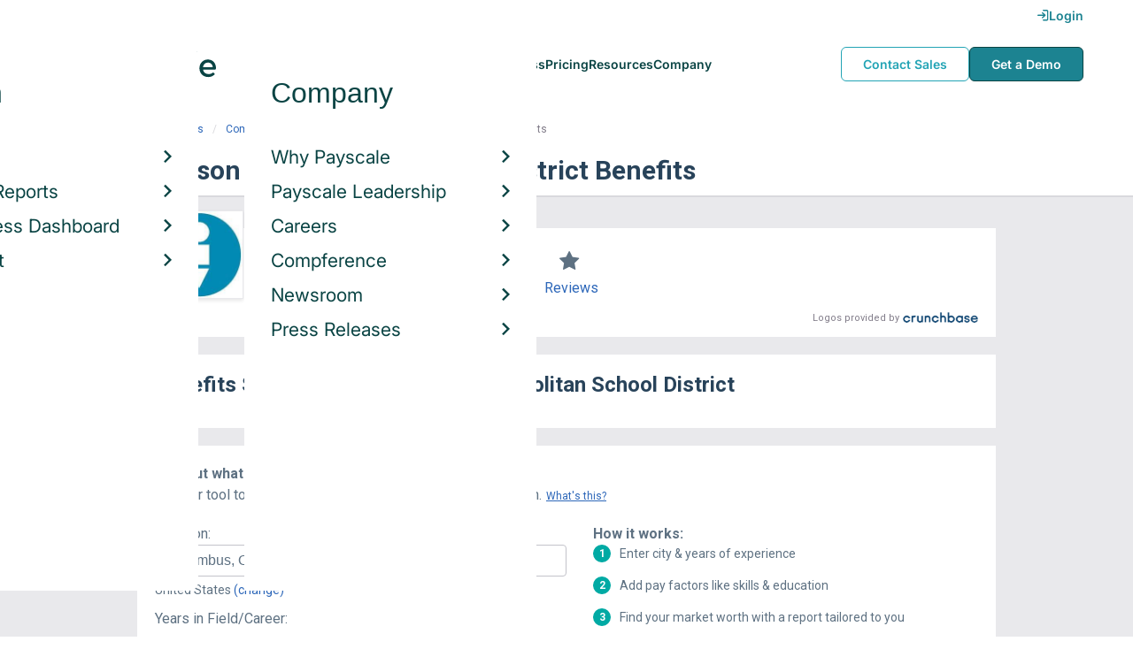

--- FILE ---
content_type: text/html; charset=utf-8
request_url: https://www.payscale.com/research/US/Employer=Madison_Metropolitan_School_District/Benefits
body_size: 9221
content:
<!DOCTYPE html><html><head><script>
          var googletag = googletag || {};
          googletag.cmd = googletag.cmd || [];</script><script type="text/plain" class="optanon-category-C0002">
var appInsights=window.appInsights||function(a){
  function b(a){c[a]=function(){var b=arguments;c.queue.push(function(){c[a].apply(c,b)})}}var c={config:a},d=document,e=window;setTimeout(function(){var b=d.createElement("script");b.src=a.url||"https://az416426.vo.msecnd.net/scripts/a/ai.0.js",d.getElementsByTagName("script")[0].parentNode.appendChild(b)});try{c.cookie=d.cookie}catch(a){}c.queue=[];for(var f=["Event","Exception","Metric","PageView","Trace","Dependency"];f.length;)b("track"+f.pop());if(b("setAuthenticatedUserContext"),b("clearAuthenticatedUserContext"),b("startTrackEvent"),b("stopTrackEvent"),b("startTrackPage"),b("stopTrackPage"),b("flush"),!a.disableExceptionTracking){f="onerror",b("_"+f);var g=e[f];e[f]=function(a,b,d,e,h){var i=g&&g(a,b,d,e,h);return!0!==i&&c["_"+f](a,b,d,e,h),i}}return c
  }({
    instrumentationKey:"d1bff452-16c0-4f15-9744-223f27abe717",
    disableExceptionTracking: false,
    verboseLogging: true
  });
window.appInsights=appInsights,appInsights.queue&&0===appInsights.queue.length&&appInsights.trackPageView();</script><link rel="preconnect" href="https://cdn-payscale.com" crossorigin="anonymous"/><link rel="preconnect" href="https://adservice.google.com" crossorigin="true"/><link rel="preconnect" href="https://fonts.gstatic.com" crossorigin="anonymous"/><link rel="preconnect" href="https://fonts.googleapis.com" crossorigin="anonymous"/><script src="https://instant.page/5.1.0" type="module" integrity="sha384-by67kQnR+pyfy8yWP4kPO12fHKRLHZPfEsiSXR8u2IKcTdxD805MGUXBzVPnkLHw"></script><script type="module" src="https://cdn-payscale.com/resources/ud/_script-prod.js"></script><link rel="stylesheet" href="https://www.payscale.com/resources/ud/wp-preserve/includes/css/dashicons.min.css?ver=6.4.3"/><link rel="stylesheet" href="https://cdnjs.cloudflare.com/ajax/libs/font-awesome/5.15.3/css/all.min.css"/><meta name="viewport" content="width=device-width"/><meta charSet="utf-8"/><meta name="robots" content="noindex, follow"/><title>Madison Metropolitan School District Benefits &amp; Perks | PayScale</title><meta name="description" content="Madison Metropolitan School District employee benefits and perks data. Find information about retirement plans, insurance benefits, paid time off, reviews, and more."/><link rel="canonical" href="https://www.payscale.com/research/US/Employer=Madison_Metropolitan_School_District/Benefits"/><script>
              if (typeof window !== 'undefined' && window !== null) {
                window.dataLayer = window.dataLayer || [];
                window.dataLayer.push({
                  rcSection: 'Employer Benefits',
                  cacheControl: 'public',
                  origin: 'payscale'
                });
              }</script><script crossorigin="anonymous">
          (function(e){var t=new XMLHttpRequest;t.open("GET",e,!0),t.onreadystatechange=(function(){if(4==t.readyState&&200==t.status){let e=t.responseText;e=e.replace(/}/g,"font-display: swap; }");const a=document.getElementsByTagName("head")[0],n=document.createElement("style");n.appendChild(document.createTextNode(e)),a.appendChild(n)}}),t.send()})("https://fonts.googleapis.com/css?family=Roboto:300,400,700,900");
          </script><link rel="icon" href="https://cdn-payscale.com/content/assets/images/payscale-favicon-2.png" sizes="32x32" type="image/png"/><script>!function(t){var o={};function r(e){if(o[e])return o[e].exports;var n=o[e]={i:e,l:!1,exports:{}};return t[e].call(n.exports,n,n.exports,r),n.l=!0,n.exports}r.m=t,r.c=o,r.d=function(e,n,t){r.o(e,n)||Object.defineProperty(e,n,{enumerable:!0,get:t})},r.r=function(e){"undefined"!=typeof Symbol&&Symbol.toStringTag&&Object.defineProperty(e,Symbol.toStringTag,{value:"Module"}),Object.defineProperty(e,"__esModule",{value:!0})},r.t=function(n,e){if(1&e&&(n=r(n)),8&e)return n;if(4&e&&"object"==typeof n&&n&&n.__esModule)return n;var t=Object.create(null);if(r.r(t),Object.defineProperty(t,"default",{enumerable:!0,value:n}),2&e&&"string"!=typeof n)for(var o in n)r.d(t,o,function(e){return n[e]}.bind(null,o));return t},r.n=function(e){var n=e&&e.__esModule?function(){return e.default}:function(){return e};return r.d(n,"a",n),n},r.o=function(e,n){return Object.prototype.hasOwnProperty.call(e,n)},r.p="",r(r.s=17)}({0:function(e,n,t){"use strict";t.r(n),t.d(n,"hasAcceptedCookiePolicy",function(){return r}),t.d(n,"createNecessaryCookie",function(){return c}),t.d(n,"createCookie",function(){return i}),t.d(n,"readCookie",function(){return o}),t.d(n,"eraseCookie",function(){return u});var r=function(){var e=o("accept-cookie"),n=o("client-origin");return"yes"===e||"na"===e||"non-eu"===n&&(c("accept-cookie","na",".payscale.com",365),!0)},c=function(e,n,t,o){var r="";if(o){var c=new Date;c.setTime(c.getTime()+24*o*60*60*1e3),r="; expires=".concat(c.toGMTString())}var i=t?"".concat(e,"=").concat(n).concat(r,"; domain=").concat(t,"; path=/"):"".concat(e,"=").concat(n).concat(r,"; path=/");document.cookie=i},i=function(e,n,t,o){(r()||-1===o)&&c(e,n,t,o)},o=function(e){for(var n="".concat(e,"="),t=document.cookie.split(";"),o=0;o<t.length;o++){for(var r=t[o];" "===r.charAt(0);)r=r.substring(1,r.length);if(0===r.indexOf(n))return r.substring(n.length,r.length)}return null},u=function(e,n){if(n)i(e,"",n,-1);else for(var t=document.domain.split("."),o=0;o<t.length;o++){var r="".concat(t.slice(o,t.length).join("."));i(e,"",r,-1),i(e,"",".".concat(r),-1)}}},17:function(e,n,t){"use strict";t.r(n);var o=t(0);"undefined"!=typeof window&&Object.keys(o).forEach(function(e){window[e]=o[e]})}});</script><script>(function(w,d,s,l,i){w[l]=w[l]||[];w[l].push({'gtm.start':
  new Date().getTime(),event:'gtm.js'});var f=d.getElementsByTagName(s)[0],
  j=d.createElement(s),dl=l!='dataLayer'?'&l='+l:'';j.async=true;j.src=
  'https://www.googletagmanager.com/gtm.js?id='+i+dl;f.parentNode.insertBefore(j,f);
  })(window,document,'script','dataLayer','GTM-P3CVWR');</script><script crossorigin="anonymous" type="application/ld+json">{"@context":"http://schema.org","@type":"Organization","name":"Madison Metropolitan School District","address":{"@context":"http://schema.org","@type":"PostalAddress","addressLocality":"Madison","addressRegion":"Wisconsin","postalCode":"53703","streetAddress":"545 W Dayton St."},"url":"https://www.madison.k12.wi.us/","logo":"https://cdn-payscale.com/content/logos/Madison-Metropolitan-School-District.SOURCE.crunchbase.png"}</script><meta name="next-head-count" content="12"/><link rel="preload" href="https://cdn-payscale.com/content/research-center-web/prod/2025.1223.1801.367-master/_next/static/css/d64d220971aa7a3c681c.css" as="style"/><link rel="stylesheet" href="https://cdn-payscale.com/content/research-center-web/prod/2025.1223.1801.367-master/_next/static/css/d64d220971aa7a3c681c.css" data-n-g=""/><link rel="preload" href="https://cdn-payscale.com/content/research-center-web/prod/2025.1223.1801.367-master/_next/static/css/67959fb95fc354667c2b.css" as="style"/><link rel="stylesheet" href="https://cdn-payscale.com/content/research-center-web/prod/2025.1223.1801.367-master/_next/static/css/67959fb95fc354667c2b.css" data-n-p=""/><noscript data-n-css=""></noscript><link rel="preload" href="https://cdn-payscale.com/content/research-center-web/prod/2025.1223.1801.367-master/_next/static/chunks/webpack-8614234379e54ce08900.js" as="script"/><link rel="preload" href="https://cdn-payscale.com/content/research-center-web/prod/2025.1223.1801.367-master/_next/static/chunks/3433-7963e29163038d93f98e.js" as="script"/><link rel="preload" href="https://cdn-payscale.com/content/research-center-web/prod/2025.1223.1801.367-master/_next/static/chunks/main-25b46a766ca4314b8c43.js" as="script"/><link rel="preload" href="https://cdn-payscale.com/content/research-center-web/prod/2025.1223.1801.367-master/_next/static/chunks/pages/_app-f5beb2aa180756f66a91.js" as="script"/><link rel="preload" href="https://cdn-payscale.com/content/research-center-web/prod/2025.1223.1801.367-master/_next/static/chunks/framework-ad23012453949e65ee0e.js" as="script"/><link rel="preload" href="https://cdn-payscale.com/content/research-center-web/prod/2025.1223.1801.367-master/_next/static/chunks/562-edd5c464f90b4718e3af.js" as="script"/><link rel="preload" href="https://cdn-payscale.com/content/research-center-web/prod/2025.1223.1801.367-master/_next/static/chunks/9977-a0bd93bbec46427c154a.js" as="script"/><link rel="preload" href="https://cdn-payscale.com/content/research-center-web/prod/2025.1223.1801.367-master/_next/static/chunks/5796-1e4a39def5ddc6d5433d.js" as="script"/><link rel="preload" href="https://cdn-payscale.com/content/research-center-web/prod/2025.1223.1801.367-master/_next/static/chunks/1216-d0864200a0b6360726e6.js" as="script"/><link rel="preload" href="https://cdn-payscale.com/content/research-center-web/prod/2025.1223.1801.367-master/_next/static/chunks/4240-ad0409c57a3820cc0125.js" as="script"/><link rel="preload" href="https://cdn-payscale.com/content/research-center-web/prod/2025.1223.1801.367-master/_next/static/chunks/4847-a49bc4317f7bec3182f2.js" as="script"/><link rel="preload" href="https://cdn-payscale.com/content/research-center-web/prod/2025.1223.1801.367-master/_next/static/chunks/2532-4297dc7ddee3952bb424.js" as="script"/><link rel="preload" href="https://cdn-payscale.com/content/research-center-web/prod/2025.1223.1801.367-master/_next/static/chunks/9750-daea63c71368078aa9c2.js" as="script"/><link rel="preload" href="https://cdn-payscale.com/content/research-center-web/prod/2025.1223.1801.367-master/_next/static/chunks/1687-f5263bd4e2ad34481c98.js" as="script"/><link rel="preload" href="https://cdn-payscale.com/content/research-center-web/prod/2025.1223.1801.367-master/_next/static/chunks/8021-2e345bc7474c178bf081.js" as="script"/><link rel="preload" href="https://cdn-payscale.com/content/research-center-web/prod/2025.1223.1801.367-master/_next/static/chunks/pages/employer/benefits-2224be1c59b0d01dcdb8.js" as="script"/></head><body data-instant-whitelist="true"><div id="__next"><style>
        @font-face {
          font-family: 'Inter Variable';
          src: url('https://cdn-payscale.com/content/assets/font/Inter-VariableFont_opsz,wght.ttf') format('truetype-variations');
          font-weight: 100 900;
          font-display: swap;
        }
      </style><style>
      .__react_component_tooltip { background: #222; color: #fff }
    </style><ud-header id="ud-header"></ud-header><div class="page  research-center-web employerv2"><div class="employerv2__header-content"><div class="employerv2__header-content__container"><div class="breadcrumbs "><div class="breadcrumbs__item"><a href="/research/US/Country=United_States/Salary">United States</a></div><div class="breadcrumbs__item"><a href="/research/US/Employer">Companies</a></div><div class="breadcrumbs__item"><a href="/research/US/Employer=Madison_Metropolitan_School_District/Salary">Madison Metropolitan School District</a></div><div class="breadcrumbs__item">Benefits</div></div></div></div><div class="rc-sub-nav"><div class="rc-sub-nav__contents"><h1 class="rc-sub-nav__title rc-sub-nav__slim">Madison Metropolitan School District Benefits</h1></div></div><div class="content one-col"><div class="maincontent"><section class="page-section page-section--first--crunchbase"><div class="employer-overview"><div class="employer-overview__logo"><img class="conux-logo " src="https://cdn-payscale.com/content/placeholder-images/employer-placeholder.png" alt="Madison Metropolitan School District"/></div><div class="employer-overview__pay"><div class="employer-overview__pay-container"><span class="employer-overview__value">$59k</span><span class="employer-overview__per-label"> / year</span></div><span class="employer-overview__text"><a href="/research/US/Employer=Madison_Metropolitan_School_District/Salary">Avg. Base Salary (USD)</a></span></div><div class="employer-overview__divider"></div><div class="employer-overview__rating"><i class="icon-star employer-overview__single-star"></i><div class="employer-overview__text"><a href="/research/US/Employer=Madison_Metropolitan_School_District/Reviews">Reviews</a></div></div></div><div class="cb-attribution-oneline"><span class="cb-attribution-oneline__label">Logos provided by</span><a href="https://www.crunchbase.com/organization/madison-metropolitan-school-district"><div class="lazyload-wrapper "><div style="height:11px" class="lazyload-placeholder"></div></div></a></div></section><section class="page-section"><h2 class="page-subtitle employerv2__space-bottom">Benefits Summary for <!-- -->Madison Metropolitan School District</h2></section><section class="page-section"><div id="" class="single-row-start "><div class="single-row-start__header">Find out what you should be paid<div class="single-row-start__sub-header">Use our tool to get a personalized report on your market worth.<span class="single-row-start__highlights">What&#x27;s this?</span></div></div><form class="single-row-start__form survey-start__form"><input type="hidden" value="" name="city"/><input type="hidden" value="" name="state"/><input type="hidden" value="United States" name="confCountry"/><input type="hidden" value="" name="location"/><input type="hidden" value="" name="job"/><input type="hidden" value="" name="yearsexp"/><div class="single-row-start__form-container"><div id="" class="pxl-form-group single-row-start__form-group single-row-start__form-group--location"><label class=" pxl-control-label" for="">Location:</label><div class="survey-start__citystate"><div role="combobox" aria-haspopup="listbox" aria-owns="react-autowhatever-CityState" aria-expanded="false" class="react-autosuggest__container"><input type="text" value="" autoComplete="off" aria-autocomplete="list" aria-controls="react-autowhatever-CityState" class="pxl-form-control survey-start__citystate-ac" tabindex="0" id="CityState"/><div id="react-autowhatever-CityState" role="listbox" class="react-autosuggest__suggestions-container"></div></div></div></div><div class="survey-start__country"><div class="survey-start__country-label">United States<!-- --> <a class="survey-start__country-link">(change)</a></div><div role="combobox" aria-haspopup="listbox" aria-owns="react-autowhatever-Country" aria-expanded="false" class="react-autosuggest__container"><input type="text" value="United States" autoComplete="off" aria-autocomplete="list" aria-controls="react-autowhatever-Country" class="pxl-form-control survey-start__country-ac survey-start--hidden" id="Country"/><div id="react-autowhatever-Country" role="listbox" class="react-autosuggest__suggestions-container"></div></div></div><div id="" class="pxl-form-group single-row-start__form-group single-row-start__form-group--yoe"><label class=" pxl-control-label" for="">Years in Field/Career:</label><div class="pxl-input-number"><input type="number" class="survey-start__yearsexp pxl-input-number__input pxl-form-control" value="" min="0" max="80" step="any" tabindex="0"/></div><div class="single-row-start__btn"><input type="submit" class="single-row-start__btn-input" value="Find your market worth »"/></div></div></div><div class="single-row-start__right-bullets"><div class="single-row-start__header">How it works:</div><div class="single-row-start__right-bullets-list"><div class="single-row-start__right-bullets-item"><span>1</span><div>Enter city &amp; years of experience</div></div><div class="single-row-start__right-bullets-item"><span>2</span><div>Add pay factors like skills &amp; education</div></div><div class="single-row-start__right-bullets-item"><span>3</span><div>Find your market worth with a report tailored to you</div></div></div></div></form></div></section><section class="page-section"><h2 class="employerv2__space-bottom">Most Popular Benefits at <!-- -->Madison Metropolitan School District</h2><div class="table"><div class="table__header"><div class="table__header__first-column">Benefit / Perk</div><div class="table__header__second-column">Employees Reporting</div></div><div class="table__item"><div class="table__title">Paid Holidays / Vacation</div><div class="table__value"><span class="table__label">Employees:<!-- --> </span>2</div></div></div><div class="table__footer">Updated: <!-- -->Aug 01, 2025</div></section><section class="page-section"><div class="featured-content"><h2 class="featured-content__header">Featured Content</h2><div class="carousel " role="listbox"><div class="carousel__content" style="width:60px"><div class="carousel__arrow carousel__arrow--left carousel__arrow--invisible"><span role="button" aria-label="View previous items">‹</span></div><div class="carousel__items-window"><div class="carousel__items"><a class="blog-card " href="https://www.payscale.com/research-and-insights/remote-work?tk=carousel-ps-rc-job"><div class="blog-card__content"><div class="lazyload-wrapper "><div style="height:145px" class="lazyload-placeholder"></div></div><div class="blog-card__divider"></div><div class="blog-card__detail"><div class="blog-card__title">Remote Work</div><div class="blog-card__description">New research shows how to set pay for remote employees</div></div></div></a><a class="blog-card " href="https://www.payscale.com/research-and-insights/gender-pay-gap?tk=carousel-ps-rc-job"><div class="blog-card__content"><div class="lazyload-wrapper "><div style="height:145px" class="lazyload-placeholder"></div></div><div class="blog-card__divider"></div><div class="blog-card__detail"><div class="blog-card__title">Gender Pay Gap</div><div class="blog-card__description">New research shows that each woman experiences the disparity of gender pay gap in different ways, depending on her position, age, race and education.</div></div></div></a><a class="blog-card " href="https://www.payscale.com/research-and-insights/cbpr?tk=carousel-ps-rc-job"><div class="blog-card__content"><div class="lazyload-wrapper "><div style="height:145px" class="lazyload-placeholder"></div></div><div class="blog-card__divider"></div><div class="blog-card__detail"><div class="blog-card__title">Compensation Best Practices Report</div><div class="blog-card__description">From compensation planning to variable pay to pay equity analysis, we surveyed 4,900+ organizations on how they manage compensation.</div></div></div></a><a class="blog-card " href="https://www.payscale.com/research-and-insights/salary-budget-survey-sbs?tk=carousel-ps-rc-job"><div class="blog-card__content"><div class="lazyload-wrapper "><div style="height:145px" class="lazyload-placeholder"></div></div><div class="blog-card__divider"></div><div class="blog-card__detail"><div class="blog-card__title">Salary Budget Survey Report</div><div class="blog-card__description">See how organizations are shifting their salary budgets this year.</div></div></div></a><a class="blog-card " href="https://www.payscale.com/research-and-insights/retention-report?tk=carousel-ps-rc-job"><div class="blog-card__content"><div class="lazyload-wrapper "><div style="height:145px" class="lazyload-placeholder"></div></div><div class="blog-card__divider"></div><div class="blog-card__detail"><div class="blog-card__title">Retention Report</div><div class="blog-card__description">Get strategies you can use to retain top talent and learn how impactful employee retention really is.</div></div></div></a><a class="blog-card " href="https://www.payscale.com/research-and-insights/variable-pay-playbook?tk=carousel-ps-rc-job"><div class="blog-card__content"><div class="lazyload-wrapper "><div style="height:145px" class="lazyload-placeholder"></div></div><div class="blog-card__divider"></div><div class="blog-card__detail"><div class="blog-card__title">Variable Pay Playbook</div><div class="blog-card__description">Before you decide whether variable pay is right for your org, get a deeper understanding of the variable pay options and the cultural impact of pay choices.</div></div></div></a></div></div><div class="carousel__arrow carousel__arrow--right "><span role="button" aria-label="View next items">›</span></div></div><div class="carousel__indicator__window"><div class="carousel__indicator__dots"><div class="carousel__indicator__dot__container"><div class="carousel__indicator__dot selected"></div></div><div class="carousel__indicator__dot__container"><div class="carousel__indicator__dot "></div></div><div class="carousel__indicator__dot__container"><div class="carousel__indicator__dot small"></div></div><div class="carousel__indicator__dot__container"><div class="carousel__indicator__dot xsmall"></div></div><div class="carousel__indicator__dot__container"><div class="carousel__indicator__dot xsmall"></div></div><div class="carousel__indicator__dot__container"><div class="carousel__indicator__dot xsmall"></div></div></div></div></div><div class="newsletter-form"><form class="" action="https://payscale.us3.list-manage.com/subscribe/post?u=0350e593d83b212345ced805c&amp;amp;id=cc02db4bff" method="post" id="mc-embedded-subscribe-form" name="mc-embedded-subscribe-form" target="_blank" novalidate=""><label for="mce-EMAIL"><div class="newsletter-form__title">Subscribe to our newsletter</div></label><div class="newsletter-form__container"><div class="newsletter-form__email-container"><input type="email" value="" name="EMAIL" class="newsletter-form__email-input pxl-form-control" id="mce-EMAIL" placeholder="Email address" required=""/><div style="position:absolute;left:-5000px" aria-hidden="true"><input type="text" name="b_0350e593d83b212345ced805c_cc02db4bff" tabindex="-1" value=""/></div><div class="newsletter-form__email-error" style="visibility:hidden">Enter a valid email address</div></div><input type="submit" value="Subscribe" name="subscribe" class="newsletter-form__submit"/></div></form></div></div></section><section class="page-section"><h2 class="page-subtitle">Madison Metropolitan School District<!-- --> Job Listings</h2><div id="jobListingsWidget" class="joblistings"><div class="joblistings__search-container"><div class="joblistings__search-form"><div class="joblistings__search-item"><label class="joblistings__search-label"> Job Title / Company </label><input type="text" class="joblistings__search-box pxl-form-control" value="Madison Metropolitan School District" name="jobsearchbox" placeholder="Job Title or Company" tabindex="0"/></div><div class="joblistings__search-item"><label class="joblistings__search-label"> Location </label><input type="text" class="joblistings__search-box pxl-form-control" value="" name="locationsearchbox" placeholder="City, State or Zip" tabindex="0"/></div><a href="/job-search-engine?str=Madison Metropolitan School District&amp;loc=null&amp;country=undefined" class="joblistings__search-btn">Search</a></div></div></div></section><section class="page-section"><h2 class="page-subtitle">Companies Related to <!-- -->Madison Metropolitan School District</h2><div class="employerv2__space-bottom">Companies in the same industry as <!-- -->Madison Metropolitan School District<!-- -->, ranked by <!-- -->salary<!-- -->.</div><div class="carousel related-carousel related-companies-related-carousel" role="listbox"><div class="carousel__content" style="width:60px"><div class="carousel__arrow carousel__arrow--left carousel__arrow--invisible"><span role="button" aria-label="View previous items">‹</span></div><div class="carousel__items-window"><div class="carousel__items"><a rel="" data-instant="true" class="related-content-card" href="/research/US/Employer=California_State_University_(CSU)%2C_Stanislaus/Benefits"><div class="related-content-card__image-container"><div class="lazyload-wrapper "><div style="height:70px" class="lazyload-placeholder"></div></div></div><div class="related-content-card__title">California State University (CSU), Stanislaus</div><div class="related-content-card__subtitle">Avg. Salary: $58,925</div></a><a rel="" data-instant="true" class="related-content-card" href="/research/US/Employer=Austin_Independent_School_District/Benefits"><div class="related-content-card__image-container"></div><div class="related-content-card__title">Austin Independent School District</div><div class="related-content-card__subtitle">Avg. Salary: $58,928</div></a><a rel="" data-instant="true" class="related-content-card" href="/research/US/Employer=New_Caney_Isd/Benefits"><div class="related-content-card__image-container"></div><div class="related-content-card__title">New Caney Isd</div><div class="related-content-card__subtitle">Avg. Salary: $58,932</div></a><a rel="" data-instant="true" class="related-content-card" href="/research/US/Employer=Feather_River_College/Benefits"><div class="related-content-card__image-container"></div><div class="related-content-card__title">Feather River College</div><div class="related-content-card__subtitle">Avg. Salary: $58,958</div></a><a rel="" data-instant="true" class="related-content-card" href="/research/US/Employer=Net_Impact/Benefits"><div class="related-content-card__image-container"></div><div class="related-content-card__title">Net Impact</div><div class="related-content-card__subtitle">Avg. Salary: $58,961</div></a><a rel="" data-instant="true" class="related-content-card" href="/research/US/Employer=Collegiate_School/Benefits"><div class="related-content-card__image-container"></div><div class="related-content-card__title">Collegiate School</div><div class="related-content-card__subtitle">Avg. Salary: $58,962</div></a><a rel="" data-instant="true" class="related-content-card" href="/research/US/Employer=University_of_Illinois/Benefits"><div class="related-content-card__image-container"></div><div class="related-content-card__title">University of Illinois</div><div class="related-content-card__subtitle">Avg. Salary: $58,977</div></a><a rel="" data-instant="true" class="related-content-card" href="/research/US/Employer=St._Elizabeth_School/Benefits"><div class="related-content-card__image-container"></div><div class="related-content-card__title">St. Elizabeth School</div><div class="related-content-card__subtitle">Avg. Salary: $58,989</div></a><a rel="" data-instant="true" class="related-content-card" href="/research/US/Employer=Texas_Christian_University_(TCU)/Benefits"><div class="related-content-card__image-container"></div><div class="related-content-card__title">Texas Christian University (TCU)</div><div class="related-content-card__subtitle">Avg. Salary: $58,994</div></a><a rel="" data-instant="true" class="related-content-card" href="/research/US/Employer=Episcopal_School_of_Dallas/Benefits"><div class="related-content-card__image-container"></div><div class="related-content-card__title">Episcopal School of Dallas</div><div class="related-content-card__subtitle">Avg. Salary: $58,997</div></a><a rel="" data-instant="true" class="related-content-card" href="/research/US/Employer=Albright_College/Benefits"><div class="related-content-card__image-container"></div><div class="related-content-card__title">Albright College</div><div class="related-content-card__subtitle">Avg. Salary: $59,000</div></a><a rel="" data-instant="true" class="related-content-card" href="/research/US/Employer=Town_of_Brookline/Benefits"><div class="related-content-card__image-container"></div><div class="related-content-card__title">Town of Brookline</div><div class="related-content-card__subtitle">Avg. Salary: $59,000</div></a><a rel="" data-instant="true" class="related-content-card" href="/research/US/Employer=Ancilla_College/Benefits"><div class="related-content-card__image-container"></div><div class="related-content-card__title">Ancilla College</div><div class="related-content-card__subtitle">Avg. Salary: $59,000</div></a><a rel="" data-instant="true" class="related-content-card" href="/research/US/Employer=Area_Health_Education_Centers/Benefits"><div class="related-content-card__image-container"></div><div class="related-content-card__title">Area Health Education Centers</div><div class="related-content-card__subtitle">Avg. Salary: $59,000</div></a><a rel="" data-instant="true" class="related-content-card" href="/research/US/Employer=Bay_City_Public_Schools/Benefits"><div class="related-content-card__image-container"></div><div class="related-content-card__title">Bay City Public Schools</div><div class="related-content-card__subtitle">Avg. Salary: $59,000</div></a><a rel="" data-instant="true" class="related-content-card" href="/research/US/Employer=Bellevue_Community_College_(BCC)/Benefits"><div class="related-content-card__image-container"></div><div class="related-content-card__title">Bellevue Community College (BCC)</div><div class="related-content-card__subtitle">Avg. Salary: $59,000</div></a><a rel="" data-instant="true" class="related-content-card" href="/research/US/Employer=Burbank_School_District_111/Benefits"><div class="related-content-card__image-container"></div><div class="related-content-card__title">Burbank School District 111</div><div class="related-content-card__subtitle">Avg. Salary: $59,000</div></a><a rel="" data-instant="true" class="related-content-card" href="/research/US/Employer=Chatfield_College/Benefits"><div class="related-content-card__image-container"></div><div class="related-content-card__title">Chatfield College</div><div class="related-content-card__subtitle">Avg. Salary: $59,000</div></a><a rel="" data-instant="true" class="related-content-card" href="/research/US/Employer=CoreNet_Global_Inc./Benefits"><div class="related-content-card__image-container"></div><div class="related-content-card__title">CoreNet Global Inc.</div><div class="related-content-card__subtitle">Avg. Salary: $59,000</div></a><a rel="" data-instant="true" class="related-content-card" href="/research/US/Employer=Edwardsville_School_District/Benefits"><div class="related-content-card__image-container"></div><div class="related-content-card__title">Edwardsville School District</div><div class="related-content-card__subtitle">Avg. Salary: $59,000</div></a></div></div><div class="carousel__arrow carousel__arrow--right "><span role="button" aria-label="View next items">›</span></div></div><div class="carousel__indicator__window"><div class="carousel__indicator__dots"><div class="carousel__indicator__dot__container"><div class="carousel__indicator__dot selected"></div></div><div class="carousel__indicator__dot__container"><div class="carousel__indicator__dot "></div></div><div class="carousel__indicator__dot__container"><div class="carousel__indicator__dot small"></div></div><div class="carousel__indicator__dot__container"><div class="carousel__indicator__dot xsmall"></div></div><div class="carousel__indicator__dot__container"><div class="carousel__indicator__dot xsmall"></div></div><div class="carousel__indicator__dot__container"><div class="carousel__indicator__dot xsmall"></div></div><div class="carousel__indicator__dot__container"><div class="carousel__indicator__dot xsmall"></div></div><div class="carousel__indicator__dot__container"><div class="carousel__indicator__dot xsmall"></div></div><div class="carousel__indicator__dot__container"><div class="carousel__indicator__dot xsmall"></div></div><div class="carousel__indicator__dot__container"><div class="carousel__indicator__dot xsmall"></div></div><div class="carousel__indicator__dot__container"><div class="carousel__indicator__dot xsmall"></div></div><div class="carousel__indicator__dot__container"><div class="carousel__indicator__dot xsmall"></div></div><div class="carousel__indicator__dot__container"><div class="carousel__indicator__dot xsmall"></div></div><div class="carousel__indicator__dot__container"><div class="carousel__indicator__dot xsmall"></div></div><div class="carousel__indicator__dot__container"><div class="carousel__indicator__dot xsmall"></div></div><div class="carousel__indicator__dot__container"><div class="carousel__indicator__dot xsmall"></div></div><div class="carousel__indicator__dot__container"><div class="carousel__indicator__dot xsmall"></div></div><div class="carousel__indicator__dot__container"><div class="carousel__indicator__dot xsmall"></div></div><div class="carousel__indicator__dot__container"><div class="carousel__indicator__dot xsmall"></div></div><div class="carousel__indicator__dot__container"><div class="carousel__indicator__dot xsmall"></div></div></div></div></div></section><section class="page-section"><h2 class="page-subtitle">Popular Locations for <!-- -->Madison Metropolitan School District</h2><div class="locations"><div class="lazyload-wrapper "><div style="height:288px" class="lazyload-placeholder"></div></div><div class="locations__links"><ol class="locations__list" type="1"><li class="locations__list-item"><a data-instant="true" class="locations__link" href="/research/US/Employer=Madison_Metropolitan_School_District/City/Madison-WI">Madison, Wisconsin</a></li></ol></div></div></section></div></div><div id="footer-survey-start" class="footer-survey-start "><div class="footer-survey-start__header">WHAT AM I WORTH?</div><div class="footer-survey-start__subheader">What your skills are worth in the job market is constantly changing.</div><form class="footer-survey-start__form survey-start__form"><input type="hidden" value="" name="city"/><input type="hidden" value="" name="state"/><input type="hidden" value="United States" name="confCountry"/><input type="hidden" value="" name="location"/><input type="hidden" value="" name="job"/><input type="hidden" value="" name="yearsexp"/><div id="" class="pxl-form-group footer-survey-start__form-group"><label class=" pxl-control-label" for="">Job Title:</label><input type="text" class=" pxl-form-control" value="" placeholder="" tabindex="0"/></div><div id="" class="pxl-form-group footer-survey-start__form-group footer-survey-start__location"><label class=" pxl-control-label" for="">Location:</label><div class="survey-start__location"><div class="survey-start__citystate"><div role="combobox" aria-haspopup="listbox" aria-owns="react-autowhatever-footer-survey-startCityState" aria-expanded="false" class="react-autosuggest__container"><input type="text" value="" autoComplete="off" aria-autocomplete="list" aria-controls="react-autowhatever-footer-survey-startCityState" class="pxl-form-control survey-start__citystate-ac" tabindex="0" id="footer-survey-startCityState"/><div id="react-autowhatever-footer-survey-startCityState" role="listbox" class="react-autosuggest__suggestions-container"></div></div></div><div class="survey-start__country"><div class="survey-start__country-label">United States<!-- --> <a class="survey-start__country-link">(change)</a></div><div role="combobox" aria-haspopup="listbox" aria-owns="react-autowhatever-footer-survey-startCountry" aria-expanded="false" class="react-autosuggest__container"><input type="text" value="United States" autoComplete="off" aria-autocomplete="list" aria-controls="react-autowhatever-footer-survey-startCountry" class="pxl-form-control survey-start__country-ac survey-start--hidden" id="footer-survey-startCountry"/><div id="react-autowhatever-footer-survey-startCountry" role="listbox" class="react-autosuggest__suggestions-container"></div></div></div></div></div><div class="footer-survey-start__btn"><input type="submit" class="footer-survey-start__btn-input" value="Get your salary report »"/></div></form></div></div><ud-footer id="ud-footer"></ud-footer></div><script crossorigin="true" src="https://unpkg.com/react@16.14.0/umd/react.production.min.js"></script><script crossorigin="true" src="https://unpkg.com/react-dom@16.14.0/umd/react-dom.production.min.js"></script><script id="__NEXT_DATA__" type="application/json">{"props":{"pageProps":{"isNotIndexed":true,"links":{"Salary":"/research/US/Employer=Madison_Metropolitan_School_District/Salary","Hourly_Rate":"/research/US/Employer=Madison_Metropolitan_School_District/Hourly_Rate","Reviews":"/research/US/Employer=Madison_Metropolitan_School_District/Reviews","Benefits":"/research/US/Employer=Madison_Metropolitan_School_District/Benefits"},"factData":{"name":"Madison Metropolitan School District","answerValue":"Madison Metropolitan School District","abstract":null,"website":"https://www.madison.k12.wi.us/","domain":"www.madison.k12.wi.us","synonyms":null,"industries":["Education","Secondary Education"],"foundedYear":null,"foundedOn":"1838-03-01","geo":{"street":"545 W Dayton St.","city":"Madison","state":"Wisconsin","postalCode":"53703","country":"United States","latitude":null,"longitude":null},"logo":"https://cdn-payscale.com/content/logos/Madison-Metropolitan-School-District.SOURCE.crunchbase.png","originalLogo":"https://images.crunchbase.com/image/upload/t_cb-default-original/m6bj5zqbiuksldrxkd5i","employeeCount":null,"numEmployeesMin":1001,"numEmployeesMax":5000,"organizationType":"non_profit","stockExchange":null,"wikipediaUrl":null,"lastUpdated":"2026-01-02T02:58:20.4405957Z","source":"crunchbase","origin":{"name":"crunchbase","url":"https://www.crunchbase.com/organization/madison-metropolitan-school-district"}},"pageUrl":"/research/US/Employer=Madison_Metropolitan_School_District/Benefits","reviews":null,"siteUrl":"https://www.payscale.com","pageData":{"country":"US","category":"Employer","dimensions":{"employer":"Madison Metropolitan School District"},"multiDimensional":false,"reportType":"Benefits","refs":{"url":"/research/US/Employer=Madison_Metropolitan_School_District/Benefits","defaultUrl":"/research/US/Employer=Madison_Metropolitan_School_District/Salary","parentUrl":null},"currencyCode":"USD","lastUpdated":"2025-08-01T10:21:19.85502Z","narratives":null,"tasks":null,"compensation":{"salary":{"50":59000,"profileCount":3},"total":{"50":59000,"profileCount":3}},"byDimension":{"Most Popular Benefits":{"lastUpdated":"2025-08-01T10:21:19.85502Z","profileCount":2,"description":"Most Popular Benefits","rows":[{"name":"Paid Holidays / Vacation","displayName":null,"url":null,"profileCount":2,"range":null,"isEstimated":true}],"parentUrl":null}},"ratings":null,"related":[{"name":"California State University (CSU), Stanislaus","url":"/research/US/Employer=California_State_University_(CSU)%2C_Stanislaus/Benefits","profileCount":6,"range":{"25":48375.82,"50":58925.18,"75":71775.06},"average":null},{"name":"Austin Independent School District","url":"/research/US/Employer=Austin_Independent_School_District/Benefits","profileCount":12,"range":{"10":38227.88,"25":46925.42,"50":58928.42,"75":74001.65,"90":90838.39},"average":null},{"name":"New Caney Isd","url":"/research/US/Employer=New_Caney_Isd/Benefits","profileCount":4,"range":{"50":58932.2},"average":null},{"name":"Feather River College","url":"/research/US/Employer=Feather_River_College/Benefits","profileCount":2,"range":{"50":58958.42},"average":null},{"name":"Net Impact","url":"/research/US/Employer=Net_Impact/Benefits","profileCount":8,"range":{"25":47907.16,"50":58961.07,"75":72565.51},"average":null},{"name":"Collegiate School","url":"/research/US/Employer=Collegiate_School/Benefits","profileCount":12,"range":{"10":47012.12,"25":52336.5,"50":58962.38,"75":66427.1,"90":73950.35},"average":null},{"name":"University of Illinois","url":"/research/US/Employer=University_of_Illinois/Benefits","profileCount":29,"range":{"10":38455.43,"25":47280.89,"50":58977.09,"75":73560.21,"90":90418.46},"average":null},{"name":"St. Elizabeth School","url":"/research/US/Employer=St._Elizabeth_School/Benefits","profileCount":3,"range":{"50":58989.17},"average":null},{"name":"Texas Christian University (TCU)","url":"/research/US/Employer=Texas_Christian_University_(TCU)/Benefits","profileCount":28,"range":{"10":37570.73,"25":46553.91,"50":58993.73,"75":75581.5,"90":96809.2},"average":null},{"name":"Episcopal School of Dallas","url":"/research/US/Employer=Episcopal_School_of_Dallas/Benefits","profileCount":3,"range":{"50":58997.13},"average":null},{"name":"Albright College","url":"/research/US/Employer=Albright_College/Benefits","profileCount":4,"range":{"50":59000},"average":null},{"name":"Town of Brookline","url":"/research/US/Employer=Town_of_Brookline/Benefits","profileCount":3,"range":{"50":59000},"average":null},{"name":"Ancilla College","url":"/research/US/Employer=Ancilla_College/Benefits","profileCount":3,"range":{"50":59000},"average":null},{"name":"Area Health Education Centers","url":"/research/US/Employer=Area_Health_Education_Centers/Benefits","profileCount":3,"range":{"50":59000},"average":null},{"name":"Bay City Public Schools","url":"/research/US/Employer=Bay_City_Public_Schools/Benefits","profileCount":2,"range":{"50":59000},"average":null},{"name":"Bellevue Community College (BCC)","url":"/research/US/Employer=Bellevue_Community_College_(BCC)/Benefits","profileCount":3,"range":{"50":59000},"average":null},{"name":"Burbank School District 111","url":"/research/US/Employer=Burbank_School_District_111/Benefits","profileCount":4,"range":{"50":59000},"average":null},{"name":"Chatfield College","url":"/research/US/Employer=Chatfield_College/Benefits","profileCount":2,"range":{"50":59000},"average":null},{"name":"CoreNet Global Inc.","url":"/research/US/Employer=CoreNet_Global_Inc./Benefits","profileCount":3,"range":{"50":59000},"average":null},{"name":"Edwardsville School District","url":"/research/US/Employer=Edwardsville_School_District/Benefits","profileCount":2,"range":{"50":59000},"average":null}],"benefits":null,"comparisons":null,"locations":{"total":1,"data":[{"location":{"city":"Madison","state":"Wisconsin","country":"US"},"url":"/research/US/Employer=Madison_Metropolitan_School_District/City/Madison-WI"}]},"occupationalDetails":null}},"__N_SSP":true},"page":"/employer/benefits","query":{},"buildId":"app","assetPrefix":"https://cdn-payscale.com/content/research-center-web/prod/2025.1223.1801.367-master","isFallback":false,"gssp":true,"customServer":true}</script><script nomodule="" src="https://cdn-payscale.com/content/research-center-web/prod/2025.1223.1801.367-master/_next/static/chunks/polyfills-dba3e76732a807a91d11.js"></script><script src="https://cdn-payscale.com/content/research-center-web/prod/2025.1223.1801.367-master/_next/static/chunks/webpack-8614234379e54ce08900.js" async=""></script><script src="https://cdn-payscale.com/content/research-center-web/prod/2025.1223.1801.367-master/_next/static/chunks/3433-7963e29163038d93f98e.js" async=""></script><script src="https://cdn-payscale.com/content/research-center-web/prod/2025.1223.1801.367-master/_next/static/chunks/main-25b46a766ca4314b8c43.js" async=""></script><script src="https://cdn-payscale.com/content/research-center-web/prod/2025.1223.1801.367-master/_next/static/chunks/pages/_app-f5beb2aa180756f66a91.js" async=""></script><script src="https://cdn-payscale.com/content/research-center-web/prod/2025.1223.1801.367-master/_next/static/chunks/framework-ad23012453949e65ee0e.js" async=""></script><script src="https://cdn-payscale.com/content/research-center-web/prod/2025.1223.1801.367-master/_next/static/chunks/562-edd5c464f90b4718e3af.js" async=""></script><script src="https://cdn-payscale.com/content/research-center-web/prod/2025.1223.1801.367-master/_next/static/chunks/9977-a0bd93bbec46427c154a.js" async=""></script><script src="https://cdn-payscale.com/content/research-center-web/prod/2025.1223.1801.367-master/_next/static/chunks/5796-1e4a39def5ddc6d5433d.js" async=""></script><script src="https://cdn-payscale.com/content/research-center-web/prod/2025.1223.1801.367-master/_next/static/chunks/1216-d0864200a0b6360726e6.js" async=""></script><script src="https://cdn-payscale.com/content/research-center-web/prod/2025.1223.1801.367-master/_next/static/chunks/4240-ad0409c57a3820cc0125.js" async=""></script><script src="https://cdn-payscale.com/content/research-center-web/prod/2025.1223.1801.367-master/_next/static/chunks/4847-a49bc4317f7bec3182f2.js" async=""></script><script src="https://cdn-payscale.com/content/research-center-web/prod/2025.1223.1801.367-master/_next/static/chunks/2532-4297dc7ddee3952bb424.js" async=""></script><script src="https://cdn-payscale.com/content/research-center-web/prod/2025.1223.1801.367-master/_next/static/chunks/9750-daea63c71368078aa9c2.js" async=""></script><script src="https://cdn-payscale.com/content/research-center-web/prod/2025.1223.1801.367-master/_next/static/chunks/1687-f5263bd4e2ad34481c98.js" async=""></script><script src="https://cdn-payscale.com/content/research-center-web/prod/2025.1223.1801.367-master/_next/static/chunks/8021-2e345bc7474c178bf081.js" async=""></script><script src="https://cdn-payscale.com/content/research-center-web/prod/2025.1223.1801.367-master/_next/static/chunks/pages/employer/benefits-2224be1c59b0d01dcdb8.js" async=""></script><script src="https://cdn-payscale.com/content/research-center-web/prod/2025.1223.1801.367-master/_next/static/app/_buildManifest.js" async=""></script><script src="https://cdn-payscale.com/content/research-center-web/prod/2025.1223.1801.367-master/_next/static/app/_ssgManifest.js" async=""></script><script>
              window.onload=setTimeout(function(){var e=document.createElement("script");e.async=!0,e.defer=!0,e.src="https://securepubads.g.doubleclick.net/tag/js/gpt.js",document.body.appendChild(e)}, 2000);</script></body></html>

--- FILE ---
content_type: text/html; charset=utf-8
request_url: https://www.google.com/recaptcha/api2/aframe
body_size: 183
content:
<!DOCTYPE HTML><html><head><meta http-equiv="content-type" content="text/html; charset=UTF-8"></head><body><script nonce="efXdA3GBS-BGM9c9sIY1Xg">/** Anti-fraud and anti-abuse applications only. See google.com/recaptcha */ try{var clients={'sodar':'https://pagead2.googlesyndication.com/pagead/sodar?'};window.addEventListener("message",function(a){try{if(a.source===window.parent){var b=JSON.parse(a.data);var c=clients[b['id']];if(c){var d=document.createElement('img');d.src=c+b['params']+'&rc='+(localStorage.getItem("rc::a")?sessionStorage.getItem("rc::b"):"");window.document.body.appendChild(d);sessionStorage.setItem("rc::e",parseInt(sessionStorage.getItem("rc::e")||0)+1);localStorage.setItem("rc::h",'1769899768949');}}}catch(b){}});window.parent.postMessage("_grecaptcha_ready", "*");}catch(b){}</script></body></html>

--- FILE ---
content_type: text/plain
request_url: https://c.6sc.co/?m=1
body_size: 194
content:
6suuid=4f18d0172d4f1400f8867e691a01000027040f00

--- FILE ---
content_type: application/javascript
request_url: https://cdn-payscale.com/content/research-center-web/prod/2025.1223.1801.367-master/_next/static/chunks/pages/employer/benefits-2224be1c59b0d01dcdb8.js
body_size: 4908
content:
(self.webpackChunk_N_E=self.webpackChunk_N_E||[]).push([[1970],{9349:function(e){"use strict";e.exports=JSON.parse('{"appInsightsId":"d1bff452-16c0-4f15-9744-223f27abe717","cdn":"https://cdn-payscale.com/content/research-center-web/prod/2025.1223.1801.367-master","contentCdn":"https://cdn-payscale.com","identity":"https://accounts.payscale.com","rcPagesEndpoint":"https://research-center-pages.rho.payscale.com","ffqServiceEndpoint":"https://free-form-question.rho.payscale.com","factServiceEndpoint":"https://fact-service.rho.payscale.com","colEndpoint":"https://cost-of-living-api.rho.payscale.com","psIndexEndpoint":"https://index-api.rho.payscale.com","jobListingsEndpoint":"https://joblistings.myps.payscale.com","geolocateUrl":"https://www.payscale.com/geotarget/v1/City","rcApiEndpoint":"https://api.payscale.com","collegeROIEndpoint":"https://college-roi.rho.payscale.com","collegeSalaryEndpoint":"https://college-salary-report.rho.payscale.com","gtmContainerId":"GTM-P3CVWR","siteUrl":"https://www.payscale.com","secret":"barged-inequity-zGhfLJ","launchDarklySdkKey":"sdk-db91f829-330b-49c6-b0fd-df2672bf0c8f","upsideDownUrl":"https://cdn-payscale.com/resources/ud/_script-prod.js"}')},3875:function(e,t,n){"use strict";n.d(t,{Z:function(){return m}});var r=n(3804),o=n.n(r),a=n(1194),s=n(3656),i=n(3836);const c=({dimensions:e,reportType:t,country:n},r)=>{const o=(0,i.getCountryByAbbreviation)(n),a=e.employer,c=n&&"United States"!==o?` in ${o}`:"",l=` in ${(new Date).getFullYear()}`,p=r&&r>1?` - Page ${r}`:"";switch(t){case s.ReportTypes.Salary.reportType:return`Average ${a} Salary${c}${l}${p} | PayScale`;case s.ReportTypes.HourlyRate.reportType:return`${a} Hourly Pay${c}${l}${p} | PayScale`;case s.ReportTypes.Benefits.reportType:return`${a} Benefits & Perks${c}${p} | PayScale`;case s.ReportTypes.Bonus.reportType:return`${a} Bonuses${c}${p} | PayScale`;case s.ReportTypes.Reviews.reportType:return`Working at ${a}${c}${p} | PayScale`;case s.ReportTypes.CombinedSalary.reportType:return e&&e.location?`${a} Salaries in ${e.location.city}, ${e.location.state}${p} | PayScale`:`${a} | PayScale`;case s.ReportTypes.City.reportType:return`${a} Locations${p} | PayScale`;default:return`${a}${c}${p} | PayScale`}},l=({dimensions:e,compensation:t,currencyCode:n,reportType:r,country:o})=>{if(!e||!e.employer)return"Visit PayScale to research salaries, bonuses, reviews, benefits, and more!";const a=(0,i.getCountryByAbbreviation)(o),c=e.employer,l=o&&"United States"!==a?` in ${a}`:"",p=` in ${(new Date).getFullYear()}`,u=e.location;switch(r){case s.ReportTypes.Salary.reportType:return t&&t.salary?`The average salary for ${c} employees${l} is ${(0,s.FormatCurrency)(t.salary[50]||t.salary.average,n)}${p}. Visit PayScale to research ${c} salaries, bonuses, reviews, benefits, and more!`:`Visit PayScale to research ${c} salaries, bonuses, reviews, benefits, and more!`;case s.ReportTypes.HourlyRate.reportType:return t.hourlyRate?`The average hourly pay for ${c}${l} is ${(0,s.FormatCurrency)(t.hourlyRate[50]||t.hourlyRate.average,n,"0.00")}${p}. Visit Payscale to research ${c} hourly pay by city, experience, skill, employer and more.`:`${c}${l}${p} - Hourly Rate - Get a free salary comparison based on job title, skills, experience and education. Accurate, reliable salary and compensation comparisons for United States`;case s.ReportTypes.Benefits.reportType:return`${c} employee benefits and perks data${l}. Find information about retirement plans, insurance benefits, paid time off, reviews, and more.`;case s.ReportTypes.Bonus.reportType:return`Learn how much ${c} employees${l} earn in bonuses from data reported by real employees. See how you compare with a free salary report!`;case s.ReportTypes.Reviews.reportType:return`What's it like to work at ${c}${l}? Visit PayScale to research current and former ${c} employee reviews, salaries, bonuses, benefits and more!`;case s.ReportTypes.CombinedSalary.reportType:return u&&u.city&&u.state?`Learn how much ${c} pays its employees in ${u.city}, ${u.state}. See salaries by job title from real ${c} employees.`:"Visit PayScale to research salaries, bonuses, reviews, benefits, and more!";case s.ReportTypes.City.reportType:return`Explore all ${c} salaries by City.`;default:return`${c}${l} | PayScale`}};var p=n(9349);const u=(e,t)=>{const n={"@context":"http://schema.org","@type":"Organization",name:e,address:{"@context":"http://schema.org","@type":"PostalAddress"}};return t&&(t.website&&(n.url=t.website),t.foundedYear&&(n.foundingDate=t.foundedYear),t.logo&&(n.logo=d(t)),t.geo&&(t.geo.city&&(n.address.addressLocality=t.geo.city),t.geo.state&&(n.address.addressRegion=t.geo.state),t.geo.postalCode&&(n.address.postalCode=t.geo.postalCode),t.geo.street&&(n.address.streetAddress=t.geo.street))),n},y=(e,t,n)=>{const r="Overall Employee Satisfaction";if(t&&t.ratings&&t.ratings[r]){const o={"@type":"EmployerAggregateRating",ratingValue:t.ratings[r].score,ratingCount:t.ratings[r].profileCount,itemReviewed:{"@type":"Organization","@context":"http://schema.org",name:e},"@context":"http://schema.org"};return n&&n.logo&&(o.itemReviewed.logo=d(n)),o}return null},d=e=>`${e.origin&&"crunchbase"===e.origin.name?"":p.contentCdn}${e.logo}`;var f=o().createElement;var m=({pageData:e,factData:t,paginationProps:n,isLowData:r,isNotIndexed:o})=>{if(!e||!e.dimensions||!e.reportType)return null;const{reportType:i}=e;let p="Employer";switch(i){case s.ReportTypes.Reviews.reportType:p="Employer Reviews";break;case s.ReportTypes.Bonus.reportType:p="Employer Bonus";break;case s.ReportTypes.Benefits.reportType:p="Employer Benefits";break;case s.ReportTypes.City.reportType:p="Employer City";break;case s.ReportTypes.CombinedSalary.reportType:p="Employer by Location";break;case s.ReportTypes.Salary.reportType:case s.ReportTypes.HourlyRate.reportType:}return f(a.Z,{title:c(e,n&&n.activePage),description:l(e),canonicalUrl:e?r?e.refs.defaultUrl:e.refs.url:"",paginationProps:n,jsonld:[u(e.dimensions.employer,t),y(e.dimensions.employer,e,t)],rcSection:p,useSync:!0,isNotIndexed:o})}},1194:function(e,t,n){"use strict";n.d(t,{Z:function(){return h}});var r=n(3804),o=n.n(r),a=n(9008),s=n(9349),i=o().createElement;const c=({favicons:e})=>e&&e.length?i(a.default,null,e.map((e=>i("link",{key:e.href,rel:e.rel||"icon",href:e.href,sizes:e.sizes,type:e.type})))):null,l=({containerId:e})=>i(a.default,null,i("script",{key:"gtm",dangerouslySetInnerHTML:{__html:`(function(w,d,s,l,i){w[l]=w[l]||[];w[l].push({'gtm.start':\n  new Date().getTime(),event:'gtm.js'});var f=d.getElementsByTagName(s)[0],\n  j=d.createElement(s),dl=l!='dataLayer'?'&l='+l:'';j.async=true;j.src=\n  'https://www.googletagmanager.com/gtm.js?id='+i+dl;f.parentNode.insertBefore(j,f);\n  })(window,document,'script','dataLayer','${e}');`}})),p=({families:e})=>{if(!e||!e.length)return null;const t=e.map((e=>`${e.fontName}:${e.weights.join(",")}`)).join("|");return i(a.default,null,i("script",{key:"webfont",crossOrigin:"anonymous",dangerouslySetInnerHTML:{__html:`\n          (function(e){var t=new XMLHttpRequest;t.open("GET",e,!0),t.onreadystatechange=(function(){if(4==t.readyState&&200==t.status){let e=t.responseText;e=e.replace(/}/g,"font-display: swap; }");const a=document.getElementsByTagName("head")[0],n=document.createElement("style");n.appendChild(document.createTextNode(e)),a.appendChild(n)}}),t.send()})("https://fonts.googleapis.com/css?family=${t}");\n          `}}))},u=({jsonLdObjects:e})=>e&&0!==e.length?i(a.default,null,e.map(((e,t)=>e?i("script",{crossOrigin:"anonymous",type:"application/ld+json",key:`jsonld-${t}`,dangerouslySetInnerHTML:{__html:JSON.stringify(e)}}):null))):null;p.defaultProps={families:[{fontName:"Roboto",weights:[300,400,700,900]}]};var y=n(5154),d=o().createElement;const{gtmContainerId:f,siteUrl:m}=s,g=e=>{const{title:t,description:n,canonicalUrl:r,paginationProps:s,jsonld:i,specialCaseFirstPageUrl:g,includeNextAndPrev:h,rcSection:b,isNotIndexed:T}=e;let w,v;if(s){const{totalItems:e,pageSize:t}=s;w=s.activePage,v=t>0?Math.ceil(e/t):1}const $=(0,y.Jj)(m,r,w),S=(0,y.J2)(m,r,w,v),R=(0,y.Kk)(m,r,w,v,g);return d(o().Fragment,null,T&&d(a.default,null,d("meta",{name:"robots",content:"noindex, follow"})),d(a.default,null,d("title",{key:"title"},t||"PayScale"),d("meta",{key:"description",name:"description",content:n})),d(a.default,null,d("link",{key:"canonical",rel:"canonical",href:$})),s&&h&&S&&d(a.default,null,d("link",{key:"rel-next",rel:"next",href:S})),s&&h&&R&&d(a.default,null,d("link",{key:"rel-prev",rel:"prev",href:R})),d(a.default,null,b&&d("script",{key:"rcSection",dangerouslySetInnerHTML:{__html:`\n              if (typeof window !== 'undefined' && window !== null) {\n                window.dataLayer = window.dataLayer || [];\n                window.dataLayer.push({\n                  rcSection: '${b}',\n                  cacheControl: 'public',\n                  origin: 'payscale'\n                });\n              }`}})),d(p,{families:[{fontName:"Roboto",weights:[300,400,700,900]}]}),d(c,{favicons:[{href:"https://cdn-payscale.com/content/assets/images/payscale-favicon-2.png",sizes:"32x32",type:"image/png"}]}),d(a.default,null,d("script",{key:"cookies",dangerouslySetInnerHTML:{__html:'!function(t){var o={};function r(e){if(o[e])return o[e].exports;var n=o[e]={i:e,l:!1,exports:{}};return t[e].call(n.exports,n,n.exports,r),n.l=!0,n.exports}r.m=t,r.c=o,r.d=function(e,n,t){r.o(e,n)||Object.defineProperty(e,n,{enumerable:!0,get:t})},r.r=function(e){"undefined"!=typeof Symbol&&Symbol.toStringTag&&Object.defineProperty(e,Symbol.toStringTag,{value:"Module"}),Object.defineProperty(e,"__esModule",{value:!0})},r.t=function(n,e){if(1&e&&(n=r(n)),8&e)return n;if(4&e&&"object"==typeof n&&n&&n.__esModule)return n;var t=Object.create(null);if(r.r(t),Object.defineProperty(t,"default",{enumerable:!0,value:n}),2&e&&"string"!=typeof n)for(var o in n)r.d(t,o,function(e){return n[e]}.bind(null,o));return t},r.n=function(e){var n=e&&e.__esModule?function(){return e.default}:function(){return e};return r.d(n,"a",n),n},r.o=function(e,n){return Object.prototype.hasOwnProperty.call(e,n)},r.p="",r(r.s=17)}({0:function(e,n,t){"use strict";t.r(n),t.d(n,"hasAcceptedCookiePolicy",function(){return r}),t.d(n,"createNecessaryCookie",function(){return c}),t.d(n,"createCookie",function(){return i}),t.d(n,"readCookie",function(){return o}),t.d(n,"eraseCookie",function(){return u});var r=function(){var e=o("accept-cookie"),n=o("client-origin");return"yes"===e||"na"===e||"non-eu"===n&&(c("accept-cookie","na",".payscale.com",365),!0)},c=function(e,n,t,o){var r="";if(o){var c=new Date;c.setTime(c.getTime()+24*o*60*60*1e3),r="; expires=".concat(c.toGMTString())}var i=t?"".concat(e,"=").concat(n).concat(r,"; domain=").concat(t,"; path=/"):"".concat(e,"=").concat(n).concat(r,"; path=/");document.cookie=i},i=function(e,n,t,o){(r()||-1===o)&&c(e,n,t,o)},o=function(e){for(var n="".concat(e,"="),t=document.cookie.split(";"),o=0;o<t.length;o++){for(var r=t[o];" "===r.charAt(0);)r=r.substring(1,r.length);if(0===r.indexOf(n))return r.substring(n.length,r.length)}return null},u=function(e,n){if(n)i(e,"",n,-1);else for(var t=document.domain.split("."),o=0;o<t.length;o++){var r="".concat(t.slice(o,t.length).join("."));i(e,"",r,-1),i(e,"",".".concat(r),-1)}}},17:function(e,n,t){"use strict";t.r(n);var o=t(0);"undefined"!=typeof window&&Object.keys(o).forEach(function(e){window[e]=o[e]})}});'}})),d(l,{containerId:f}),i&&d(u,{jsonLdObjects:i}),d("style",{dangerouslySetInnerHTML:{__html:"\n        @font-face {\n          font-family: 'Inter Variable';\n          src: url('https://cdn-payscale.com/content/assets/font/Inter-VariableFont_opsz,wght.ttf') format('truetype-variations');\n          font-weight: 100 900;\n          font-display: swap;\n        }\n      "}}),d("style",{dangerouslySetInnerHTML:{__html:"\n      .__react_component_tooltip { background: #222; color: #fff }\n    "}}))};g.defaultProps={includeNextAndPrev:!0,isNotIndexed:!1,pagination:{}};var h=g},1755:function(e,t,n){"use strict";n.d(t,{XW:function(){return o},g9:function(){return a},SW:function(){return s},VR:function(){return i}});var r=n(3656);const o=e=>!!(e&&e.compensation&&null!==e.compensation[r.ReportTypes.Bonus.propName]&&"undefined"!==typeof e.compensation[r.ReportTypes.Bonus.propName]&&e.byDimension&&null!==e.byDimension["Average Bonus by Job"]&&"undefined"!==typeof e.byDimension["Average Bonus by Job"]),a=e=>!(!e||!e.byDimension||null===e.byDimension["Most Popular Benefits"]||"undefined"===typeof e.byDimension["Most Popular Benefits"]),s=(e,t)=>!(!e||!(null!==e.ratings&&"undefined"!==typeof e.ratings||null!==t&&"undefined"!==typeof t&&t.length>0)),i=e=>!!(e&&r.ReportTypes[e.reportType]&&r.ReportTypes[e.reportType].displayName&&e.compensation&&e.compensation[r.ReportTypes[e.reportType].propName]&&null!==e.byDimension&&"undefined"!==typeof e.byDimension&&null!==e.byDimension[`Average ${r.ReportTypes[e.reportType].displayName} by Job`]&&"undefined"!==typeof e.byDimension[`Average ${r.ReportTypes[e.reportType].displayName} by Job`])},2389:function(e,t,n){"use strict";n.r(t),n.d(t,{__N_SSP:function(){return p}});var r=n(3804),o=n.n(r),a=n(3875),s=n(9349),i=n(1755),c=n(800),l=(n(1498),o().createElement);var p=!0;t.default=({pageData:e,factData:t,links:n,isNotIndexed:r})=>{const p=!(0,i.g9)(e);return l(o().Fragment,null,l(a.Z,{pageData:e,factData:t,isLowData:p,isNotIndexed:r}),l(c.Z,{data:e,facts:t,subPageLinks:n,getBlogPosts:()=>Promise.resolve([]),apis:{jobListings:s.jobListingsEndpoint}}))}},7831:function(e,t,n){(window.__NEXT_P=window.__NEXT_P||[]).push(["/employer/benefits",function(){return n(2389)}])},3804:function(e){"use strict";e.exports=React}},function(e){e.O(0,[9774,562,9977,5796,1216,4240,4847,2532,9750,1687,8021],(function(){return t=7831,e(e.s=t);var t}));var t=e.O();_N_E=t}]);

--- FILE ---
content_type: text/javascript; charset=utf-8
request_url: https://cdn.bizible.com/xdc.js?_biz_u=3d7b44aaa5574f4ea19243e22fe4fb7e&_biz_h=-1719904874&cdn_o=a&jsVer=4.26.01.28
body_size: 217
content:
(function () {
    BizTrackingA.XdcCallback({
        xdc: "3d7b44aaa5574f4ea19243e22fe4fb7e"
    });
})();
;
